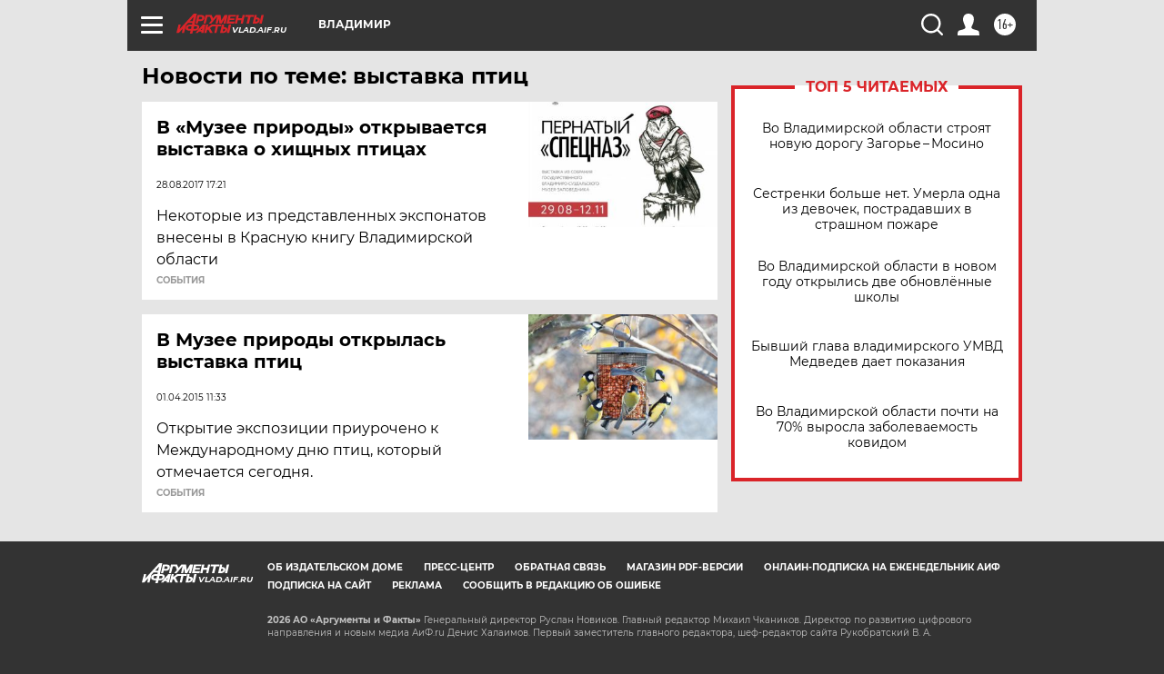

--- FILE ---
content_type: text/html
request_url: https://tns-counter.ru/nc01a**R%3Eundefined*aif_ru/ru/UTF-8/tmsec=aif_ru/543407754***
body_size: -72
content:
E6CB6700696FC908X1768933640:E6CB6700696FC908X1768933640